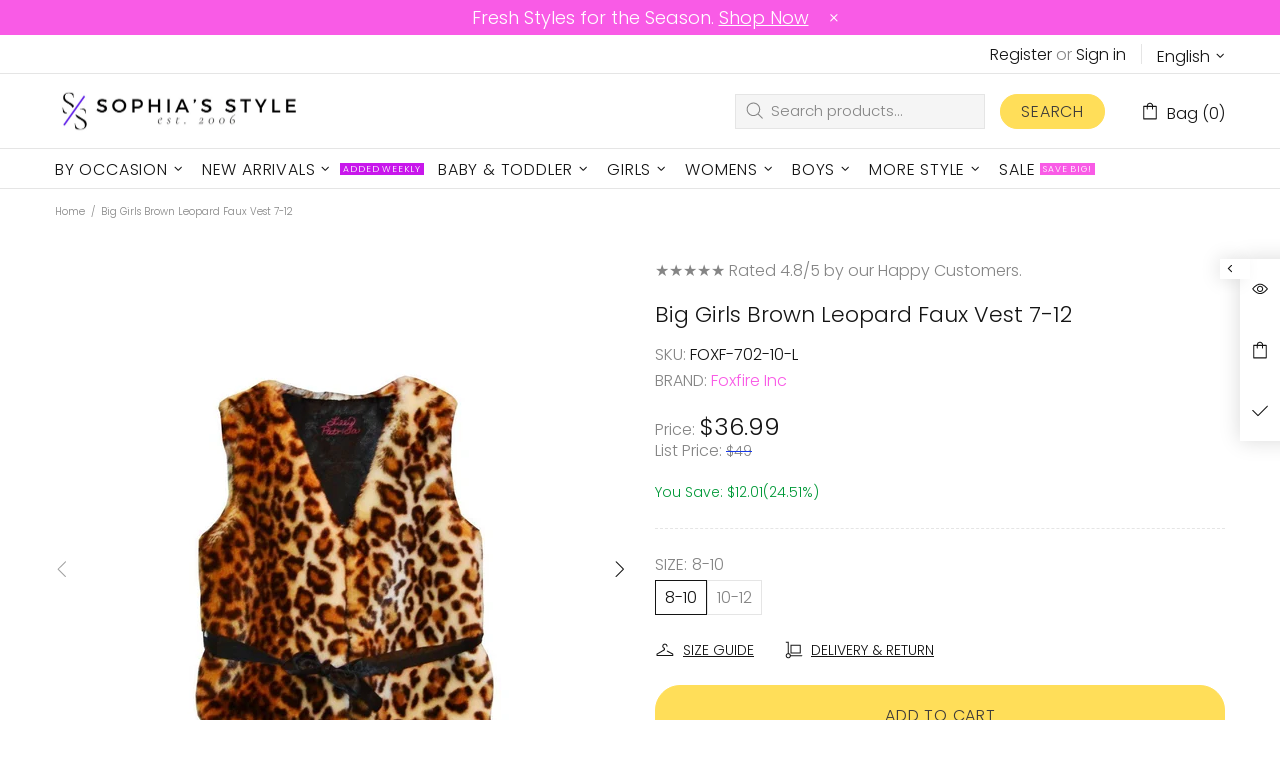

--- FILE ---
content_type: text/javascript; charset=utf-8
request_url: https://sophiasstyle.com/products/brown-leopard-faux-fur-vest-girls-5-12.js
body_size: 571
content:
{"id":6633116860556,"title":"Big Girls Brown Leopard Faux Vest 7-12","handle":"brown-leopard-faux-fur-vest-girls-5-12","description":"Make sure your  girl stays warm this cold season dressed up in this cozy and stylish Brown Leopard faux fur vest by Foxfire. Your  girl can combine it with almost any outfit. It is well designed to appeal to fashionistas who love the fur effect, but who refuse to wear the real one. It features a satin lining and satin sash with a ribbon. It makes a luxurious not only functional item to wear in the cold months of the year inside or outside.","published_at":"2021-06-23T11:32:42-04:00","created_at":"2021-06-23T11:32:42-04:00","vendor":"Foxfire Inc","type":"Vest","tags":["(4-6X) Little Girls Vests","(7-16) Big Girls Vests","10-12","8-10","Brown","Foxfire For Kids Girls Clothes","Girls","Girls Brands","Girls Clothes","Girls Outerwear","Girls Vests","regular_priced","Vest"],"price":3699,"price_min":3699,"price_max":3699,"available":true,"price_varies":false,"compare_at_price":0,"compare_at_price_min":0,"compare_at_price_max":0,"compare_at_price_varies":false,"variants":[{"id":39440710303884,"title":"8-10","option1":"8-10","option2":null,"option3":null,"sku":"FOXF-702-10-L","requires_shipping":true,"taxable":true,"featured_image":{"id":29064606089356,"product_id":6633116860556,"position":4,"created_at":"2021-10-13T15:38:29-04:00","updated_at":"2021-10-13T15:38:29-04:00","alt":"Big Girls Brown Leopard Faux Vest 7-12 - SophiasStyle.com","width":1001,"height":1001,"src":"https:\/\/cdn.shopify.com\/s\/files\/1\/0303\/8344\/0012\/products\/702-10_Fur_Vest_1_4.jpg?v=1634153909","variant_ids":[39440710303884]},"available":true,"name":"Big Girls Brown Leopard Faux Vest 7-12 - 8-10","public_title":"8-10","options":["8-10"],"price":3699,"weight":367,"compare_at_price":0,"inventory_management":"shopify","barcode":"703961124005","featured_media":{"alt":"Big Girls Brown Leopard Faux Vest 7-12 - SophiasStyle.com","id":21370685128844,"position":4,"preview_image":{"aspect_ratio":1.0,"height":1001,"width":1001,"src":"https:\/\/cdn.shopify.com\/s\/files\/1\/0303\/8344\/0012\/products\/702-10_Fur_Vest_1_4.jpg?v=1634153909"}},"requires_selling_plan":false,"selling_plan_allocations":[]},{"id":39440710336652,"title":"10-12","option1":"10-12","option2":null,"option3":null,"sku":"FOXF-702-10-XL","requires_shipping":true,"taxable":true,"featured_image":{"id":29064606122124,"product_id":6633116860556,"position":5,"created_at":"2021-10-13T15:38:29-04:00","updated_at":"2021-10-13T15:38:29-04:00","alt":"Big Girls Brown Leopard Faux Vest 7-12 - SophiasStyle.com","width":1001,"height":1001,"src":"https:\/\/cdn.shopify.com\/s\/files\/1\/0303\/8344\/0012\/products\/702-10_Fur_Vest_1_5.jpg?v=1634153909","variant_ids":[39440710336652]},"available":true,"name":"Big Girls Brown Leopard Faux Vest 7-12 - 10-12","public_title":"10-12","options":["10-12"],"price":3699,"weight":367,"compare_at_price":0,"inventory_management":"shopify","barcode":"703961124104","featured_media":{"alt":"Big Girls Brown Leopard Faux Vest 7-12 - SophiasStyle.com","id":21370685161612,"position":5,"preview_image":{"aspect_ratio":1.0,"height":1001,"width":1001,"src":"https:\/\/cdn.shopify.com\/s\/files\/1\/0303\/8344\/0012\/products\/702-10_Fur_Vest_1_5.jpg?v=1634153909"}},"requires_selling_plan":false,"selling_plan_allocations":[]}],"images":["\/\/cdn.shopify.com\/s\/files\/1\/0303\/8344\/0012\/products\/702-10_Fur_Vest_1_6.jpg?v=1762271548","\/\/cdn.shopify.com\/s\/files\/1\/0303\/8344\/0012\/products\/Brown_Leopard_Vest_6.jpg?v=1634153909","\/\/cdn.shopify.com\/s\/files\/1\/0303\/8344\/0012\/products\/Brown_Leopard_Vest_-2_6.jpg?v=1634153909","\/\/cdn.shopify.com\/s\/files\/1\/0303\/8344\/0012\/products\/702-10_Fur_Vest_1_4.jpg?v=1634153909","\/\/cdn.shopify.com\/s\/files\/1\/0303\/8344\/0012\/products\/702-10_Fur_Vest_1_5.jpg?v=1634153909"],"featured_image":"\/\/cdn.shopify.com\/s\/files\/1\/0303\/8344\/0012\/products\/702-10_Fur_Vest_1_6.jpg?v=1762271548","options":[{"name":"Size","position":1,"values":["8-10","10-12"]}],"url":"\/products\/brown-leopard-faux-fur-vest-girls-5-12","media":[{"alt":"Big Girls Brown Leopard Faux Vest 7-12 - SophiasStyle.com","id":21370685030540,"position":1,"preview_image":{"aspect_ratio":1.0,"height":1001,"width":1001,"src":"https:\/\/cdn.shopify.com\/s\/files\/1\/0303\/8344\/0012\/products\/702-10_Fur_Vest_1_6.jpg?v=1762271548"},"aspect_ratio":1.0,"height":1001,"media_type":"image","src":"https:\/\/cdn.shopify.com\/s\/files\/1\/0303\/8344\/0012\/products\/702-10_Fur_Vest_1_6.jpg?v=1762271548","width":1001},{"alt":"Big Girls Brown Leopard Faux Vest 7-12 - SophiasStyle.com","id":21370685063308,"position":2,"preview_image":{"aspect_ratio":0.669,"height":1001,"width":670,"src":"https:\/\/cdn.shopify.com\/s\/files\/1\/0303\/8344\/0012\/products\/Brown_Leopard_Vest_6.jpg?v=1634153909"},"aspect_ratio":0.669,"height":1001,"media_type":"image","src":"https:\/\/cdn.shopify.com\/s\/files\/1\/0303\/8344\/0012\/products\/Brown_Leopard_Vest_6.jpg?v=1634153909","width":670},{"alt":"Big Girls Brown Leopard Faux Vest 7-12 - SophiasStyle.com","id":21370685096076,"position":3,"preview_image":{"aspect_ratio":0.632,"height":1001,"width":633,"src":"https:\/\/cdn.shopify.com\/s\/files\/1\/0303\/8344\/0012\/products\/Brown_Leopard_Vest_-2_6.jpg?v=1634153909"},"aspect_ratio":0.632,"height":1001,"media_type":"image","src":"https:\/\/cdn.shopify.com\/s\/files\/1\/0303\/8344\/0012\/products\/Brown_Leopard_Vest_-2_6.jpg?v=1634153909","width":633},{"alt":"Big Girls Brown Leopard Faux Vest 7-12 - SophiasStyle.com","id":21370685128844,"position":4,"preview_image":{"aspect_ratio":1.0,"height":1001,"width":1001,"src":"https:\/\/cdn.shopify.com\/s\/files\/1\/0303\/8344\/0012\/products\/702-10_Fur_Vest_1_4.jpg?v=1634153909"},"aspect_ratio":1.0,"height":1001,"media_type":"image","src":"https:\/\/cdn.shopify.com\/s\/files\/1\/0303\/8344\/0012\/products\/702-10_Fur_Vest_1_4.jpg?v=1634153909","width":1001},{"alt":"Big Girls Brown Leopard Faux Vest 7-12 - SophiasStyle.com","id":21370685161612,"position":5,"preview_image":{"aspect_ratio":1.0,"height":1001,"width":1001,"src":"https:\/\/cdn.shopify.com\/s\/files\/1\/0303\/8344\/0012\/products\/702-10_Fur_Vest_1_5.jpg?v=1634153909"},"aspect_ratio":1.0,"height":1001,"media_type":"image","src":"https:\/\/cdn.shopify.com\/s\/files\/1\/0303\/8344\/0012\/products\/702-10_Fur_Vest_1_5.jpg?v=1634153909","width":1001}],"requires_selling_plan":false,"selling_plan_groups":[]}